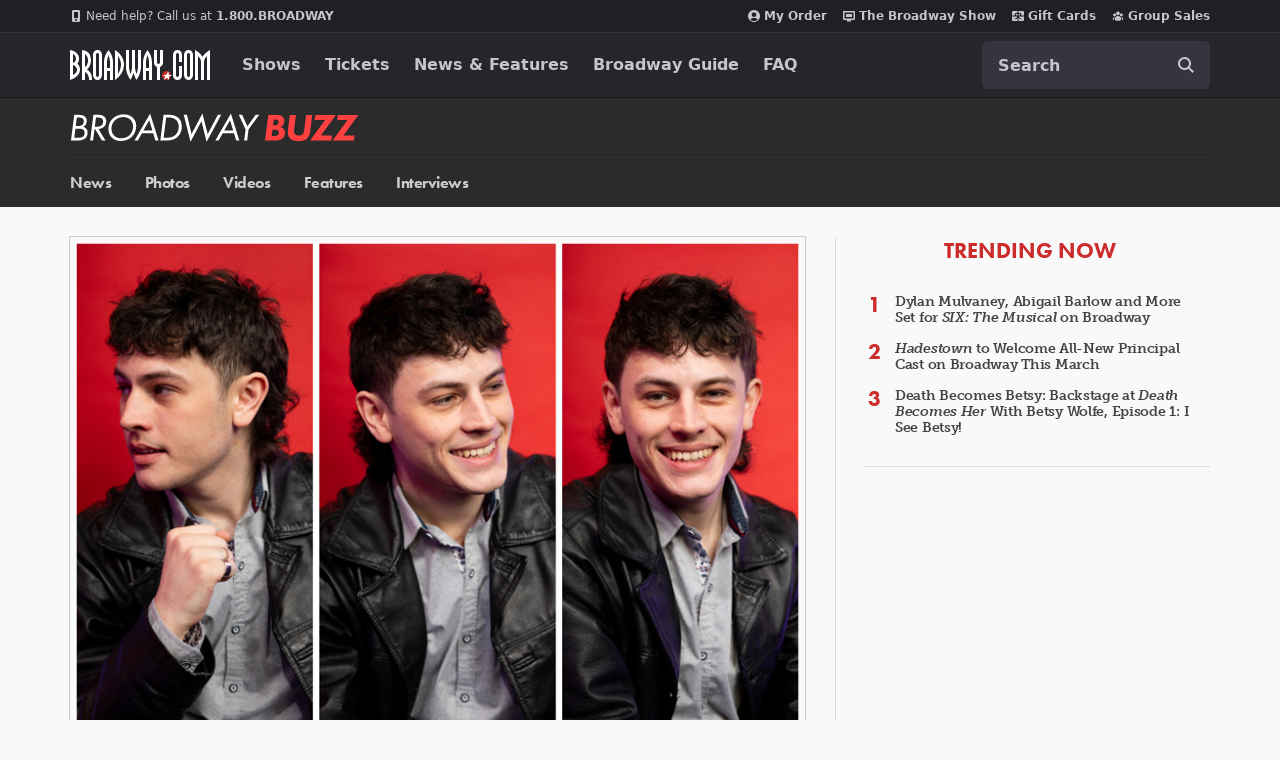

--- FILE ---
content_type: text/html; charset=utf-8
request_url: https://www.google.com/recaptcha/api2/aframe
body_size: 185
content:
<!DOCTYPE HTML><html><head><meta http-equiv="content-type" content="text/html; charset=UTF-8"></head><body><script nonce="4C446Z3hJdU0IwQgcSKGVw">/** Anti-fraud and anti-abuse applications only. See google.com/recaptcha */ try{var clients={'sodar':'https://pagead2.googlesyndication.com/pagead/sodar?'};window.addEventListener("message",function(a){try{if(a.source===window.parent){var b=JSON.parse(a.data);var c=clients[b['id']];if(c){var d=document.createElement('img');d.src=c+b['params']+'&rc='+(localStorage.getItem("rc::a")?sessionStorage.getItem("rc::b"):"");window.document.body.appendChild(d);sessionStorage.setItem("rc::e",parseInt(sessionStorage.getItem("rc::e")||0)+1);localStorage.setItem("rc::h",'1768952096052');}}}catch(b){}});window.parent.postMessage("_grecaptcha_ready", "*");}catch(b){}</script></body></html>